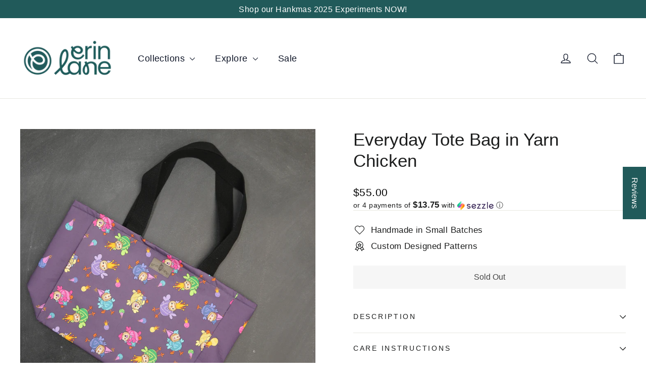

--- FILE ---
content_type: text/javascript
request_url: https://cdn.shopify.com/extensions/019bc16c-8ef8-7d7f-986b-833bd1f57a47/theme-app-extension-v2-2361/assets/appstle-bundles-interceptor.js
body_size: 13045
content:
(() => {
  'use strict';

  /* Per-shop force config */
  const FORCE_FORM_SHOPS = [
    /* 'kosmetikclub.myshopify.com',
    'bio-chem-shop.myshopify.com', /!* upsell cart *!/
    'fields-great.myshopify.com',
    'moxdirect.myshopify.com',
    '8afa29.myshopify.com',
    'spacemilk-smk.myshopify.com',
    'sogo-snacks.myshopify.com',
    'b85100.myshopify.com',
    'ghcpti-6v.myshopify.com' */
  ];
  const FORCE_NETWORK_SHOPS = [
    /* '9xc100-0u.myshopify.com', /!* upsell cart *!/
    '6f3b5a-3.myshopify.com',
    'heekrv-gq.myshopify.com',
    'knhf45-9y.myshopify.com',
    'fxjiib-rq.myshopify.com',
    'sommselectdemo.myshopify.com',
    'thechillpills.myshopify.com',
    'yn8jfx-uu.myshopify.com',
    '0c6328-4.myshopify.com', */
    'witgxa-qv.myshopify.com',
  ];

  const FORM_UPSELL_SHOPS = [/* 'bio-chem-shop.myshopify.com' */]
  const PERMALINK_BUY_NOW_SHOPS = [/* 'ghcpti-6v.myshopify.com' */];

  /* OPUS INTEGRATION: forced Opus shops */
  const OPUS_CART_SHOPS = [
    'olinebundle05.myshopify.com',
    'd1uwqr-vk.myshopify.com',
    'rkuns0-x3.myshopify.com',
    'motivoclub.myshopify.com',
    'sdw62c-fd.myshopify.com',
  ];

  function createInterceptor() {
    /* Core references */
    const originalFetch = window.fetch.bind(window);
    const OriginalXHR = window.XMLHttpRequest;

    let chainedFetch = originalFetch;

    /* Debug logger (enable with ?appstle=debug) */
    const isDebugMode = (() => {
      try {
        return new URLSearchParams(location.search).get('appstle') === 'debug';
      } catch {
        return false;
      }
    })();

    const log = (...args) => {
      if (isDebugMode) console.debug('[Appstle]', ...args);
    };

    /* =========================
     Per-variant context store
     ========================= */
    const contexts = new Map();
    let lastCtxId = null;
    let activeCtxId = null;
    let currentSubmitCtxId = null;

    let lastUserTarget = null;
    const captureLastUserTarget = e => {
      try {
        const path = (typeof e.composedPath === 'function' && e.composedPath()) || [];
        lastUserTarget = path[0] || e.target || document.activeElement || null;
      } catch {
        lastUserTarget = e.target || document.activeElement || null;
      }
    };
    document.addEventListener('pointerdown', captureLastUserTarget, true);
    document.addEventListener('click', captureLastUserTarget, true);

    const getDeepActiveElement = () => {
      let ae = document.activeElement;
      while (ae && ae.shadowRoot && ae.shadowRoot.activeElement) {
        ae = ae.shadowRoot.activeElement;
      }
      return ae || null;
    };

    /* Runtime params (private) */
    let runtimeParams = {};
    const setRuntimeParameters = params => {
      runtimeParams = { ...runtimeParams, ...(params || {}) };
      const key = String(params?.variantId ?? '').trim();
      const widgetUniqueRef = String(params?.widgetUniqueRef ?? '').trim();
      const compositeKey = (key && widgetUniqueRef) ? `${key}::${widgetUniqueRef}` : '';
      const keyBase = key;

      // Clear stale contexts when volume-discount "other products" is active
      if (params?.isVolumeDiscountHasOtherProducts && Array.isArray(params.selectedVariants)) {
        const newVariantIds = new Set(
          params.selectedVariants.map(v => String(v?.id || v?.variantId || v))
        );
        for (const [ctxKey] of contexts.entries()) {
          const ctxBase = String(ctxKey).split('::')[0];
          if (!newVariantIds.has(ctxBase) && ctxBase !== keyBase) {
            contexts.delete(ctxKey);
            if (isDebugMode) log('Cleared stale context for:', ctxKey);
          }
        }
      }

      if (key) {
        const prev = contexts.get(key) || {};
        const next = { ...prev, ...params };

        if ('selectedVariants' in params) {
          const newVariants = params.selectedVariants;
          const hasNewVariants = Array.isArray(newVariants) && newVariants.length > 0;
          if (hasNewVariants) {
            next.selectedVariants = newVariants;
          }
        }

        if (prev.isVolumeDiscountHasOtherProducts || params?.isVolumeDiscountHasOtherProducts) {
          next.isVolumeDiscountHasOtherProducts = Boolean(
            prev.isVolumeDiscountHasOtherProducts || params?.isVolumeDiscountHasOtherProducts
          );
        }

        contexts.set(key, next);
        if (compositeKey) {
          contexts.set(compositeKey, next);
          lastCtxId = compositeKey;
        } else {
          lastCtxId = key;
        }

        // Store context for all selectedVariants (mirror for per-variant lookup)
        if (params?.isVolumeDiscountHasOtherProducts && Array.isArray(params.selectedVariants)) {
          params.selectedVariants.forEach(variant => {
            const vId = String(variant?.id || variant?.variantId || variant);
            if (vId) {
              if (vId !== key) {
                contexts.set(vId, { ...next, variantId: vId });
              }
              if (widgetUniqueRef) {
                const vComposite = `${vId}::${widgetUniqueRef}`;
                if (vComposite !== compositeKey) {
                  contexts.set(vComposite, { ...next, variantId: vId, widgetUniqueRef });
                }
              }
            }
          });
        }
      }
    };
    const getRuntimeParameters = () => ({ ...runtimeParams });

    const getParamsForNode = node => {
      const nearId = readVariantIdFromNode(node);
      const nearWidgetUniqueRef = readWidgetUniqueRefFromNode(node);
      const nearCompositeKey = (nearId && nearWidgetUniqueRef) ? `${nearId}::${nearWidgetUniqueRef}` : null;

      const mergeWithRuntime = (base) => {
        let merged = { ...base };

        if ((!Array.isArray(merged.selectedVariants) || merged.selectedVariants.length === 0) &&
          Array.isArray(runtimeParams.selectedVariants) &&
          runtimeParams.selectedVariants.length > 0) {
          merged.selectedVariants = runtimeParams.selectedVariants;
        }

        if (runtimeParams.isVolumeDiscountHasOtherProducts && !merged.isVolumeDiscountHasOtherProducts) {
          merged.isVolumeDiscountHasOtherProducts = true;
        }

        return merged;
      };

      // If volume-discount-other-products is active and current nearId isn't in that selection, trust runtime
      if (runtimeParams.isVolumeDiscountHasOtherProducts &&
        Array.isArray(runtimeParams.selectedVariants) &&
        runtimeParams.selectedVariants.length > 0) {

        const nearIdInSelection = nearId && runtimeParams.selectedVariants.some(v => {
          const vId = String(v?.id || v?.variantId || v);
          return vId === String(nearId);
        });

        if (nearId && !nearIdInSelection && contexts.has(nearId)) {
          if (isDebugMode) log('Using runtime params - nearId not in current selection');
          return { ...runtimeParams };
        }
      }

      if (nearCompositeKey && contexts.has(nearCompositeKey)) return mergeWithRuntime(contexts.get(nearCompositeKey));
      if (nearId && contexts.has(nearId)) return mergeWithRuntime(contexts.get(nearId));
      if (currentSubmitCtxId && contexts.has(currentSubmitCtxId)) return mergeWithRuntime(contexts.get(currentSubmitCtxId));
      if (activeCtxId && contexts.has(activeCtxId)) return mergeWithRuntime(contexts.get(activeCtxId));
      if (lastCtxId && contexts.has(lastCtxId)) return mergeWithRuntime(contexts.get(lastCtxId));

      return getRuntimeParameters();
    };

    /* =========================
       Shop helpers & execution mode
       ========================= */
    const getCurrentShopId = () => {
      return String(
        window._ABConfig?.shop ||
        window.Shopify?.shop ||
        document.documentElement?.getAttribute('data-shop') ||
        location.hostname ||
        ''
      ).toLowerCase().replace(/^www\./, '');
    };

    const normalizeShopKey = text =>
      String(text || '')
        .toLowerCase()
        .replace(/^https?:\/\//, '')
        .replace(/^www\./, '')
        .trim();

    const isShopForcedInList = (list, shopId) => {
      const normalized = normalizeShopKey(shopId);
      const short = normalized?.split('.')?.[0];
      return list?.some(entry => {
        const e = normalizeShopKey(entry);
        return e && (e.includes('.') ? e === normalized : e === short);
      });
    };

    /* OPUS INTEGRATION: helpers */
    const isOpusShop = shopId => {
      const normalized = normalizeShopKey(shopId);
      return OPUS_CART_SHOPS?.some(entry => normalizeShopKey(entry) === normalized);
    };
    const isOpusActive = () => {
      const shopId = getCurrentShopId();
      return isOpusShop(shopId) && !!window?.['opusActive'];
    };

    let executionMode = 'auto'; // 'auto' | 'form' | 'network'

    const promoteExecutionMode = mode => {
      if (executionMode === 'auto' && (mode === 'form' || mode === 'network')) {
        executionMode = mode;
        log('executionMode →', executionMode);
      }
    };

    const computeExecutionModeFromLists = () => {
      const shopId = getCurrentShopId();
      if (isShopForcedInList(FORCE_FORM_SHOPS, shopId)) return 'form';
      if (isShopForcedInList(FORCE_NETWORK_SHOPS, shopId)) return 'network';
      return 'auto';
    };

    /* Third-party cart refreshers */
    const refreshUpCartDrawer = () => {
      try {
        window?.['upcartOpenCart']?.();
        window?.['upcartRefreshCart']?.();
        log('UpCart refreshed');
      } catch {}
    };
    const refreshOpusCartDrawer = () => {
      if (!window?.['opusActive']) return;
      try {
        window?.['opusOpen']?.();
        log('Opus refreshed');
      } catch {}
    };
    const refreshThirdPartyCartDrawer = () => {
      refreshUpCartDrawer();
      refreshOpusCartDrawer();
    };

    /* Form recursion guards (private) */
    const submittingForms = new WeakMap();
    const resubmittingForms = new WeakSet();

    /* Brief gate to avoid parallel form + network edits */
    const FORM_SUBMIT_WINDOW_MS = 1500;
    let formSubmitWindowUntil = 0;
    const openFormSubmitWindow = (ms = FORM_SUBMIT_WINDOW_MS, nodeForLatch = document.activeElement) => {
      formSubmitWindowUntil = Date.now() + ms;
      currentSubmitCtxId = readVariantIdFromNode(nodeForLatch) || activeCtxId || lastCtxId || null;
    };
    const isFormSubmitWindowOpen = () => Date.now() < formSubmitWindowUntil;

    const sleep = (ms = 0) => new Promise(r => setTimeout(r, ms));

    /* Pre-add throttling */
    const RECENT_PRE_ADD_TTL_MS = 2500;
    let preAddLockUntil = 0;
    let preAddPromise = null; // Mutex: holds the in-flight promise

    const markPreAddJustHappened = () => {
      preAddLockUntil = Date.now() + RECENT_PRE_ADD_TTL_MS;
    };
    const preAddJustHappened = () => Date.now() < preAddLockUntil;

    /* Utilities */
    const isCartAddEndpoint = url => /\/cart\/add(\.js)?(\?|$)/.test(url || '');
    const isCartPermalinkEndpoint = url => /\/cart\/\d+(?::\d+)?(?:\?|$)/.test(url || '');
    const isOtherAppRequest = url => /[?&]appstle=true\b/i.test(String(url || ''));
    const safeParseJson = text => {
      try {
        return JSON.parse(text);
      } catch {
        return null;
      }
    };
    const getHeaderValue = (headers, name) => {
      if (!headers) return '';
      if (typeof headers.get === 'function') return headers.get(name) || headers.get(name?.toLowerCase()) || '';
      const key = Object.keys(headers)?.find(h => h?.toLowerCase() === name?.toLowerCase());
      return key ? headers[key] : '';
    };

    const rewriteFormCartPermalinkAction = (formElement, primaryItem) => {
      try {
        const actionRaw = formElement.getAttribute('action') || '';
        if (!isCartPermalinkEndpoint(actionRaw)) return;
        const url = new URL(actionRaw, window.location.href);
        const vid = String(primaryItem?.variantId || '').trim();
        const qty = String(Number(primaryItem?.quantity || 1) || 1);
        if (!vid) return;
        url.pathname = `/cart/${vid}:${qty}`;
        formElement.setAttribute('action', url.pathname + (url.search || ''));
      } catch {}
    };

    /* =========================
     Nearest widget resolution
     ========================= */
    const WIDGET_WRAPPER_SEL = '[appstle-volume-discount-unique-reference="VOLUME_DISCOUNT"]';
    const VARIANT_MARKER_SEL = '[data-selected-variant-id]';
    const WIDGET_UNIQUE_REF_ATTR = 'data-appstle-bundles-widget-unique-ref';

    function findNearestByDomDistance(startEl, selector) {
      if (!startEl || !(startEl instanceof Element)) return null;

      const ancestor = startEl.closest(selector);
      if (ancestor) return ancestor;

      const visited = new Set();
      const q = [startEl];
      visited.add(startEl);

      const add = el => {
        if (el && el.nodeType === 1 && !visited.has(el)) {
          visited.add(el);
          q.push(el);
        }
      };

      while (q.length) {
        const node = q.shift();

        if (node !== startEl && node.matches && node.matches(selector)) return node;

        const parent = node.parentElement;
        if (parent) {
          add(parent);
          for (const sib of parent.children) if (sib !== node) add(sib);
        }
        for (const child of node.children) add(child);
      }
      return null;
    }

    function resolveWidgetRoot(node) {
      const asEl = x => (x && x.nodeType === 1 ? x : x?.parentElement || null);
      const start = asEl(node);
      if (!start) return null;

      const direct = start.closest(VARIANT_MARKER_SEL);
      if (direct) return direct;

      const nearest = findNearestByDomDistance(start, `${VARIANT_MARKER_SEL}, ${WIDGET_WRAPPER_SEL}`);
      if (!nearest) return null;

      if (nearest.matches(VARIANT_MARKER_SEL)) return nearest;

      const inside = nearest.querySelector(VARIANT_MARKER_SEL);
      return inside || null;
    }

    function resolveWidgetWrapper(node) {
      const asEl = x => (x && x.nodeType === 1 ? x : x?.parentElement || null);
      const start = asEl(node);
      if (!start) return null;

      const direct = start.closest(WIDGET_WRAPPER_SEL);
      if (direct) return direct;

      const nearest = findNearestByDomDistance(start, WIDGET_WRAPPER_SEL);
      return nearest || null;
    }

    function readWidgetUniqueRefFromNode(node) {
      try {
        const root = resolveWidgetRoot(node);
        const fromRoot = root?.getAttribute?.(WIDGET_UNIQUE_REF_ATTR);
        if (fromRoot) return String(fromRoot);

        const wrapper = resolveWidgetWrapper(node);
        const fromWrapper = wrapper?.getAttribute?.(WIDGET_UNIQUE_REF_ATTR);
        if (fromWrapper) return String(fromWrapper);
      } catch {}
      return null;
    }

    function readVariantIdFromNode(node) {
      try {
        const root = resolveWidgetRoot(node);
        const id = root?.getAttribute?.('data-selected-variant-id');
        if (id && !Number.isNaN(Number(id))) return String(id);
      } catch {}
      return null;
    }

    const markActiveFromEvent = e => {
      const id = readVariantIdFromNode((typeof e.composedPath === 'function' && e.composedPath()[0]) || e.target || null);
      if (id) activeCtxId = id;
    };
    document.addEventListener('pointerdown', markActiveFromEvent, true);
    document.addEventListener('click', markActiveFromEvent, true);

    /* Multiple-variant selection */
    const groupVariantIdsPreservingOrder = (variantIds = []) => {
      if (Array.isArray(variantIds) && variantIds.length && typeof variantIds?.[0] === 'object') {
        return variantIds.map(it => ({ variantId: String(it?.id || it?.variantId), quantity: Number(it?.quantity) || 1, selling_plan: it?.selling_plan != null ? String(it.selling_plan) : null }));
      }
      const map = new Map();
      variantIds?.forEach(id => {
        const key = String(id);
        map.set(key, (map.get(key) || 0) + 1);
      });
      return Array.from(map, ([variantId, quantity]) => ({ variantId, quantity }));
    };

    const determinePrimaryAndBulk = (variantIds = [], fallbackVariantId, fallbackQuantity = 1) => {
      if (!Array.isArray(variantIds) || !variantIds.length) {
        return {
          primaryItem: { variantId: String(fallbackVariantId), quantity: Number(fallbackQuantity) || 1 },
          bulkItems: [],
        };
      }
      if (typeof variantIds?.[0] === 'object') {
        const arr = variantIds.map(it => ({ variantId: String(it?.id || it?.variantId), quantity: Number(it?.quantity) || 1, selling_plan: it?.selling_plan != null ? String(it.selling_plan) : null }));
        return { primaryItem: arr[arr.length - 1], bulkItems: arr.slice(0, -1) };
      }
      const grouped = groupVariantIdsPreservingOrder(variantIds.map(String));
      return { primaryItem: grouped[grouped.length - 1], bulkItems: grouped.slice(0, -1) };
    };

    /* Cart add helpers */
    async function preAddBulkItemsToCart(bulkItems = [], sellingPlanId, customProperties, isVolumeDiscountHasOtherProducts) {
      if (!bulkItems?.length) return { ok: true };

      // If already in progress, wait for an existing call and return
      if (preAddPromise) {
        log('preAddBulkItemsToCart: waiting for existing call to complete');
        try {
          await preAddPromise;
        } catch {}
        return { ok: true, skipped: true };
      }

      // If recently completed, skip
      if (preAddJustHappened()) {
        log('preAddBulkItemsToCart: skipped - recently completed');
        return { ok: true, skipped: true };
      }

      // Create the actual add function
      const doAdd = async () => {
        try {
          const payload = {
            items: bulkItems.map(({ variantId, quantity, selling_plan }) => ({
              id: String(variantId),
              quantity: Number(quantity) || 1,
              ...((selling_plan != null ? { selling_plan: String(selling_plan) } : (!isVolumeDiscountHasOtherProducts && sellingPlanId != null ? { selling_plan: String(sellingPlanId) } : {}))),
              ...(customProperties ? { properties: { ...customProperties } } : {}),
            })),
          };

          log('preAddBulkItemsToCart: adding', bulkItems.length, 'items');

          const response = await chainedFetch('/cart/add.js?appstle_bundles=true', {
            method: 'POST',
            headers: { 'Content-Type': 'application/json', Accept: 'application/json' },
            body: JSON.stringify(payload),
          });
          const body = await response.json().catch(() => null);

          if (!response.ok) {
            log('preAddBulkItemsToCart: failed', response.status);
            return { ok: false, status: response.status, body };
          }

          log('preAddBulkItemsToCart: success');
          // Mark AFTER successful completion
          markPreAddJustHappened();
          return { ok: true, body };
        } catch (error) {
          log('preAddBulkItemsToCart: error', error);
          return { ok: false, error };
        }
      };

      // Set mutex and execute
      preAddPromise = doAdd();
      try {
        return await preAddPromise;
      } finally {
        preAddPromise = null;
      }
    }

    /* Form helpers */
    const isProductForm = formElement => {
      try {
        if (
          formElement.id === 'cart-drawer-form' ||
          formElement.querySelector('[name="checkout"], button[name="checkout"], input[name="checkout"]') ||
          formElement.querySelector('button[type="submit"][value="checkout"]') ||
          formElement.querySelector('[name^="updates"]') ||
          formElement.classList.contains('cart') ||
          formElement.classList.contains('cart-drawer') ||
          formElement.classList.contains('cd-checkout-form')
        ) {
          return false;
        }
        const actionRaw = formElement.getAttribute('action') || '';
        if (isOtherAppRequest(actionRaw)) return false;
        if (actionRaw.includes('/checkout')) return false;
        const action = actionRaw.toLowerCase();
        let isSameOrigin = false;
        try {
          const actionUrl = new URL(actionRaw, window.location.href);
          isSameOrigin = actionUrl.origin === window.location.origin;
        } catch (e) {
        }
        const isAddToCartForm = action.includes('/cart/add');
        const idInput = formElement.querySelector('input[name="id"]');
        const hasValidVariantId = !!(idInput && idInput.value.trim() !== '');
        const isShopifyProductForm = formElement.dataset?.shopify === 'product-form';
        const hasProductFormDataAttr = formElement.dataset?.productForm !== undefined;
        return (
          isSameOrigin && (
            isAddToCartForm ||
            (hasValidVariantId && !action.endsWith('/cart')) ||
            isShopifyProductForm ||
            hasProductFormDataAttr
          )
        );
      } catch {
        return false;
      }
    };

    const ensureHiddenInput = (formElement, name) => {
      const safe = CSS?.escape ? CSS.escape(name) : name;
      let input = formElement.querySelector(`[name="${safe}"]`);
      if (!input) {
        input = Object.assign(document.createElement('input'), { type: 'hidden', name });
        formElement.appendChild(input);
      }
      return input;
    };

    function updateFormWithPrimaryItem(
      formElement,
      primaryItem,
      sellingPlanId,
      customProperties,
      isDedicatedWidgetSellingPlan,
      isDedicatedSubscriptionOptionChecked
    ) {
      const formVariantId = formElement?.querySelector('input[name="id"], select[name="id"]')?.value;

      const hasCurrentShopUpsell = FORM_UPSELL_SHOPS.some(shop => shop === window?._ABConfig?.shop || shop === getCurrentShopId());
      const isVariantMatched = hasCurrentShopUpsell ? String(formVariantId) === String(primaryItem?.variantId) : true;

      if (isVariantMatched) {
        if (primaryItem?.variantId) {
          ensureHiddenInput(formElement, 'id').value = String(primaryItem?.variantId);
        }
        if (primaryItem?.quantity) {
          (
            formElement?.querySelector('input[name="quantity"], input[type="number"][name], .quantity input[name="quantity"]') ||
            ensureHiddenInput(formElement, 'quantity')
          ).value = String(Number(primaryItem?.quantity) || 1);
        }
        if (isDedicatedWidgetSellingPlan && isDedicatedSubscriptionOptionChecked) {
          ensureHiddenInput(formElement, 'selling_plan').value = String(sellingPlanId);
        } else if (isDedicatedWidgetSellingPlan && !isDedicatedSubscriptionOptionChecked) {
          ensureHiddenInput(formElement, 'selling_plan').value = '';
        }
        Object.entries(customProperties || {}).forEach(
          ([key, value]) => (ensureHiddenInput(formElement, `properties[${key}]`).value = String(value))
        );
      }
    }

    /* =========================
       Body transformers (MODIFY ONLY)
       ========================= */

    // helpers for array-style keys
    const isArrayItemKeyId = key => /^items\[(\d+)\]\[id\]$/.exec(String(key || ''));
    const arrayQtyKey = idx => `items[${idx}][quantity]`;
    const arrayIdKey = idx => `items[${idx}][id]`;
    const arraySellingPlan = idx => `items[${idx}][selling_plan]`;
    const arrayPropKey = (idx, k) => `items[${idx}][properties][${k}]`;

    // JSON: if items[] contains our variant, mutate that item (qty + selling_plan + props); else fallback to single id/quantity.
    const applyPrimaryToJsonBody = (bodyString, primaryItem, sellingPlanId, customProperties) => {
      const data = safeParseJson(bodyString);
      if (!data || typeof data !== 'object') return bodyString;

      const variantId = String(primaryItem?.variantId);
      const qty = Number(primaryItem?.quantity) || 1;

      if (Array.isArray(data?.items) && data?.items?.length) {
        let touched = false;
        const mutated = data.items.map(it => {
          if (String(it?.id) === variantId) {
            touched = true;
            const next = { ...it, quantity: qty };
            if (sellingPlanId != null) next.selling_plan = String(sellingPlanId);
            if (customProperties && typeof customProperties === 'object') {
              next.properties = { ...(it?.properties || {}), ...customProperties };
            }
            return next;
          }
          return it;
        });

        if (touched) {
          return JSON.stringify({ ...data, items: mutated });
        }
      }

      const out = { ...data, id: variantId, quantity: qty };
      if (sellingPlanId != null) out.selling_plan = String(sellingPlanId);
      if (customProperties && typeof customProperties === 'object') {
        out.properties = { ...(data.properties || {}), ...customProperties };
      }
      return JSON.stringify(out);
    };

    // URL-encoded string: adjust items[n] where id matches; else fallback to single id/quantity.
    const applyPrimaryToUrlEncodedBody = (bodyString, primaryItem, sellingPlanId, customProperties) => {
      const params = new URLSearchParams(String(bodyString || ''));
      const variantId = String(primaryItem?.variantId);
      const qty = String(Number(primaryItem?.quantity) || 1);

      let touched = false;
      for (const key of params.keys()) {
        const m = isArrayItemKeyId(key);
        if (m) {
          const idx = Number(m[1]);
          if (params.get(arrayIdKey(idx)) === variantId) {
            params.set(arrayQtyKey(idx), qty);
            if (sellingPlanId != null) {
              params.set(arraySellingPlan(idx), String(sellingPlanId));
              params.set('selling_plan', String(sellingPlanId));
            }
            if (customProperties && typeof customProperties === 'object') {
              for (const [k, v] of Object.entries(customProperties)) {
                params.set(arrayPropKey(idx, k), String(v));
                params.set(`properties[${k}]`, String(v));
              }
            }
            touched = true;
          }
        }
      }

      if (!touched) {
        params.set('id', variantId);
        params.set('quantity', qty);
        if (sellingPlanId != null) params.set('selling_plan', String(sellingPlanId));
        if (customProperties && typeof customProperties === 'object') {
          for (const [k, v] of Object.entries(customProperties)) {
            params.set(`properties[${k}]`, String(v));
          }
        }
      }
      return params.toString();
    };

    // URLSearchParams
    const applyPrimaryToURLSearchParamsBody = (paramsLike, primaryItem, sellingPlanId, customProperties) => {
      const params =
        paramsLike instanceof URLSearchParams ? new URLSearchParams(paramsLike) : new URLSearchParams(String(paramsLike || ''));

      const variantId = String(primaryItem?.variantId);
      const qty = String(Number(primaryItem?.quantity) || 1);

      let touched = false;
      for (const key of params.keys()) {
        const m = isArrayItemKeyId(key);
        if (m) {
          const idx = Number(m[1]);
          if (params.get(arrayIdKey(idx)) === variantId) {
            params.set(arrayQtyKey(idx), qty);
            if (sellingPlanId != null) {
              params.set(arraySellingPlan(idx), String(sellingPlanId));
              params.set('selling_plan', String(sellingPlanId));
            }
            if (customProperties && typeof customProperties === 'object') {
              for (const [k, v] of Object.entries(customProperties)) {
                params.set(arrayPropKey(idx, k), String(v));
                params.set(`properties[${k}]`, String(v));
              }
            }
            touched = true;
          }
        }
      }
      if (!touched) {
        params.set('id', variantId);
        params.set('quantity', qty);
        if (sellingPlanId != null) params.set('selling_plan', String(sellingPlanId));
        if (customProperties && typeof customProperties === 'object') {
          for (const [k, v] of Object.entries(customProperties)) {
            params.set(`properties[${k}]`, String(v));
          }
        }
      }
      return params;
    };

    // FormData: modify matching items[n]; if none found, set single id/quantity. Never remove keys.
    const applyPrimaryToFormDataBody = (formData, primaryItem, sellingPlanId, customProperties) => {
      const variantId = String(primaryItem?.variantId);
      const qty = String(Number(primaryItem?.quantity) || 1);

      const copy = new FormData();
      if (formData) for (const [k, v] of formData.entries()) copy.append(k, v);

      let indices = [];
      for (const [key, value] of copy.entries()) {
        const m = isArrayItemKeyId(key);
        if (m && String(value) === variantId) indices.push(Number(m[1]));
      }

      if (indices.length) {
        indices.forEach(idx => {
          copy.set(arrayQtyKey(idx), qty);
          if (sellingPlanId != null) {
            copy.set(arraySellingPlan(idx), String(sellingPlanId));
            copy.set('selling_plan', String(sellingPlanId));
          }
          if (customProperties && typeof customProperties === 'object') {
            for (const [k, v] of Object.entries(customProperties)) {
              copy.set(arrayPropKey(idx, k), String(v));
              copy.set(`properties[${k}]`, String(v));
            }
          }
        });
        if (isDebugMode) log(`Adjusted items[${indices.join(', ')}] qty → ${qty}`);
        return copy;
      }

      copy.set('id', variantId);
      copy.set('quantity', qty);
      if (sellingPlanId != null) copy.set('selling_plan', String(sellingPlanId));
      if (customProperties && typeof customProperties === 'object') {
        for (const [k, v] of Object.entries(customProperties)) copy.set(`properties[${k}]`, String(v));
      }
      if (isDebugMode) log('No items[] match; set single id/quantity');
      return copy;
    };

    /* ===== NEW: eligibility + UpCart integration ===== */
    const isUpcartUrl = url => /[?&]upcart=1\b/i.test(String(url || ''));

    function extractVariantIdsFromBody(body, contentType) {
      const ids = new Set();
      try {
        if (body instanceof FormData) {
          for (const [k, v] of body.entries()) {
            const m = /^items\[(\d+)\]\[id\]$/.exec(k);
            if (m) ids.add(String(v));
          }
          const single = body.get('id');
          if (single) ids.add(String(single));
          return ids;
        }
        if (typeof URLSearchParams !== 'undefined' && body instanceof URLSearchParams) {
          for (const [k, v] of body.entries()) {
            const m = /^items\[(\d+)\]\[id\]$/.exec(k);
            if (m) ids.add(String(v));
          }
          const single = body.get('id');
          if (single) ids.add(String(single));
          return ids;
        }
        const str = typeof body === 'string' ? body : '';
        if (/application\/json/i.test(contentType)) {
          const data = JSON.parse(str);
          if (Array.isArray(data?.items)) data.items.forEach(it => it?.id != null && ids.add(String(it.id)));
          if (data?.id != null) ids.add(String(data.id));
          return ids;
        }
        if (typeof str === 'string' && (/application\/x-www-form-urlencoded/i.test(contentType) || /=/.test(str))) {
          const params = new URLSearchParams(str);
          for (const [k, v] of params.entries()) {
            const m = /^items\[(\d+)\]\[id\]$/.exec(k);
            if (m) ids.add(String(v));
          }
          const single = params.get('id');
          if (single) ids.add(String(single));
          return ids;
        }
      } catch {}
      return ids;
    }

    /* ---- FIX: broaden mutation allowance for volume-discount-other-products ---- */
    function shouldMutateForBody(body, contentType, ctxVariantId, selectedVariants = [], runtime = null) {
      const present = extractVariantIdsFromBody(body, contentType);

      // No explicit ids in the body → safe to assist
      if (present.size === 0) return true;

      // If "other products" bundle flow is active, always allow mutation based on runtime selection
      if (runtime?.isVolumeDiscountHasOtherProducts) {
        const rpList = Array.isArray(runtime.selectedVariants) ? runtime.selectedVariants : [];
        if (rpList.length > 0) {
          for (const it of rpList) {
            const vid = typeof it === 'object' ? (it?.id || it?.variantId) : it;
            if (present.has(String(vid))) return true; // body references at least one of ours
          }
          return true; // even if body doesn't reference, align body with runtime selection
        }
      }

      // Standard checks
      if ((ctxVariantId == null || String(ctxVariantId).trim() === '') && present.size === 1) return true;
      if (present.has(String(ctxVariantId))) return true;

      if (Array.isArray(selectedVariants) && selectedVariants.length) {
        for (const it of selectedVariants) {
          const vid = typeof it === 'object' ? (it?.id || it?.variantId) : it;
          if (present.has(String(vid))) return true;
        }
      }
      return false;
    }

    function isEligibleAppstleOrigin(node) {
      try {
        return !!resolveWidgetRoot(node);
      } catch {
        return false;
      }
    }

    function clearHotContextSoon() {
      setTimeout(() => {
        lastCtxId = null;
        activeCtxId = null;
        currentSubmitCtxId = null;
        if (isDebugMode) log('Hot context cleared');
      }, 300);
    }

    /* ===== location patch: NO-OP (permalink Buy Now handled via click) ===== */
    let locationPatched = false;
    const patchLocationNavigationIfNeeded = () => {
      if (locationPatched) return;
      locationPatched = true;
      // intentionally left as no-op; Buy Now permalink is handled in handlePermalinkBuyNowClick
    };

    /* ===== Buy Now permalink click handler for ghcpti-6v.myshopify.com ===== */
    const handlePermalinkBuyNowClick = event => {
      try {
        if (event.defaultPrevented) return;
        if (event.button !== 0) return;
        if (event.metaKey || event.ctrlKey || event.shiftKey || event.altKey) return;

        const path = typeof event.composedPath === 'function' ? event.composedPath() : null;
        const rawTarget = path && path.length ? path[0] : event.target;
        const target = rawTarget && rawTarget.nodeType === 1 ? rawTarget : rawTarget?.parentElement;
        if (!target) return;

        const shopId = getCurrentShopId();
        const chain = path || (target ? [target] : []);

        const buyNowButton = chain.find(el =>
          el &&
          el.nodeType === 1 &&
          el.matches &&
          el.matches('.ecom-product-single__buy_it_now_btn--checkout')
        );

        if (!buyNowButton) return;

        const nodeForContext =
          (typeof event.composedPath === 'function' && event.composedPath()[0]) ||
          event.target ||
          null;

        const ctxParams = getParamsForNode(nodeForContext) || {};
        const runtime = getRuntimeParameters();

        const {
          variantId,
          quantity = 1,
          selectedVariants = [],
          hasMultipleVariants = false,
          sellingPlanId = null,
          customProps = {},
          isVolumeDiscountHasOtherProducts = false,
        } = ctxParams;

        const effectiveSelectedVariants =
          (runtime?.isVolumeDiscountHasOtherProducts &&
            Array.isArray(runtime.selectedVariants) &&
            runtime.selectedVariants.length > 0)
            ? runtime.selectedVariants
            : selectedVariants;

        const buttonVariantId = buyNowButton.getAttribute('data-variant-id') || null;
        const baseVariantId = variantId || buttonVariantId;
        const baseQuantity = quantity || 1;

        const usingMultipleVariants =
          (hasMultipleVariants || isVolumeDiscountHasOtherProducts) &&
          Array.isArray(effectiveSelectedVariants) &&
          effectiveSelectedVariants.length > 0;

        if (!baseVariantId && !usingMultipleVariants) return;

        event.preventDefault();
        event.stopImmediatePropagation();

        (async () => {
          let itemsToAdd = [];

          if (usingMultipleVariants) {
            const { primaryItem, bulkItems } = determinePrimaryAndBulk(
              effectiveSelectedVariants,
              baseVariantId,
              baseQuantity
            );
            if (Array.isArray(bulkItems) && bulkItems.length) {
              itemsToAdd = itemsToAdd.concat(bulkItems);
            }
            if (primaryItem && primaryItem.variantId) {
              itemsToAdd.push(primaryItem);
            }
          } else if (baseVariantId) {
            itemsToAdd.push({
              variantId: String(baseVariantId),
              quantity: Number(baseQuantity) || 1,
            });
          }

          if (!itemsToAdd.length) {
            window.location.href = '/checkout';
            return;
          }

          await preAddBulkItemsToCart(
            itemsToAdd,
            sellingPlanId,
            customProps,
            isVolumeDiscountHasOtherProducts
          );
          await sleep(200);

          window.location.href = '/checkout';
        })();
      } catch {}
    };

    /* OPUS INTEGRATION: ATC click handler */
    const isProductATCButton = el => {
      if (!el || el?.nodeType !== 1) return false;
      return el?.matches('button[type="submit"][name="add"], .product-form__submit, .ecom-product-single__add_to_cart_btn, .ecom-product-single__add_to_cart_btn--cart');
    };

    const handleOpusAtcClick = event => {
      try {
        if (!isOpusActive()) return;
        if (event?.defaultPrevented) return;
        if (event?.button !== 0) return;
        if (event?.metaKey || event?.ctrlKey || event?.shiftKey || event?.altKey) return;

        const path = typeof event?.composedPath === 'function' ? event?.composedPath() : null;
        const chain = path || [event?.target];
        const btn = chain?.find(node => isProductATCButton(node));
        if (!btn) return;

        const nodeForContext =
          (typeof event.composedPath === 'function' && event.composedPath()[0]) ||
          event?.target ||
          null;

        const ctxParams = getParamsForNode(nodeForContext) || {};
        const runtime = getRuntimeParameters();

        const {
          variantId,
          quantity = 1,
          selectedVariants = [],
          hasMultipleVariants = false,
          sellingPlanId = null,
          customProps = {},
          isVolumeDiscountHasOtherProducts = false,
        } = ctxParams;

        const effectiveSelectedVariants =
          (runtime?.isVolumeDiscountHasOtherProducts &&
            Array.isArray(runtime?.selectedVariants) &&
            runtime?.selectedVariants.length > 0)
            ? runtime?.selectedVariants
            : selectedVariants;

        const usingMultiple =
          (hasMultipleVariants || isVolumeDiscountHasOtherProducts) &&
          Array.isArray(effectiveSelectedVariants) &&
          effectiveSelectedVariants.length > 0;

        let itemsToAdd = [];

        if (usingMultiple) {
          const { primaryItem, bulkItems } = determinePrimaryAndBulk(
            effectiveSelectedVariants,
            variantId,
            quantity
          );
          if (Array.isArray(bulkItems) && bulkItems.length) {
            itemsToAdd = itemsToAdd.concat(bulkItems);
          }
          if (primaryItem && primaryItem.variantId) {
            itemsToAdd.push(primaryItem);
          }
        } else if (variantId) {
          itemsToAdd.push({
            variantId: String(variantId),
            quantity: Number(quantity) || 1,
          });
        }

        if (!itemsToAdd.length) return;

        event.preventDefault();
        event.stopImmediatePropagation();
        event.stopPropagation();

        (async () => {
          await preAddBulkItemsToCart(
            itemsToAdd,
            sellingPlanId,
            customProps,
            isVolumeDiscountHasOtherProducts
          );
          await sleep(200);

          if (window?.['opusOpen']) {
            window?.['opusOpen']?.();
          }
          window.OpusNoATC = true;
          clearHotContextSoon();
        })();
      } catch (e) {
        log('Opus ATC click error', e);
      }
    };

    /* cartCreate / Buy Now (separate) */
    function interceptCartCreateBuyNow(resource, config, params) {
      try {
        const url = typeof resource === 'string' ? resource : resource?.url || '';
        if (!url.includes('/graphql.json') || !config?.body?.includes('cartCreate')) return null;
        log('cartCreate');
        const body = JSON.parse(config.body);
        const {
          variantId,
          quantity = 1,
          selectedVariants = [],
          hasMultipleVariants = false,
          sellingPlanId = null,
          customProps = {},
          isVolumeDiscountHasOtherProducts = false,
        } = params || {};
        const sellingPlanGid = sellingPlanId ? `gid://shopify/SellingPlan/${sellingPlanId}` : null;

        if ((hasMultipleVariants || isVolumeDiscountHasOtherProducts) && selectedVariants.length) {
          body.variables ??= {};
          body.variables.input ??= {};
          const linesSrc = groupVariantIdsPreservingOrder(selectedVariants);
          body.variables.input.lines = linesSrc.map(({ variantId, quantity, selling_plan }) => ({
            merchandiseId: `gid://shopify/ProductVariant/${variantId}`,
            quantity: Number(quantity) || 1,
            ...((selling_plan ? `gid://shopify/SellingPlan/${selling_plan}` : (isVolumeDiscountHasOtherProducts ? null : sellingPlanGid)) ? { sellingPlanId: (selling_plan ? `gid://shopify/SellingPlan/${selling_plan}` : sellingPlanGid) } : {}),
            ...(customProps
              ? {
                attributes: Object.entries(customProps)?.map(([k, v]) => ({
                  key: k,
                  value: String(v),
                })),
              }
              : {}),
          }));
        } else if (variantId) {
          (body.variables?.input?.lines || []).forEach(line => {
            const id = Number(String(line?.merchandiseId)?.split('/')?.pop());
            if (id === Number(variantId)) {
              line.quantity = Number(quantity) || 1;
              if (sellingPlanGid) line.sellingPlanId = sellingPlanGid;
              if (customProps)
                line.attributes = [
                  ...(line.attributes || []),
                  ...Object.entries(customProps).map(([k, v]) => ({
                    key: k,
                    value: String(v),
                  })),
                ];
            }
          });
        }
        return { resource, config: { ...config, body: JSON.stringify(body) } };
      } catch {
        return null;
      }
    }

    /* One-time patch flags (private, not on window) */
    let formPatched = false;
    let fetchPatched = false;
    let xhrPatched = false;
    let nativeSubmitPatched = false;

    function resolveSubmitter(form) {
      try {
        const t = lastUserTarget || getDeepActiveElement() || document.activeElement;
        if (t && t?.nodeType === 1 && form.contains(t)) {
          const el = t.closest?.('button[type="submit"], input[type="submit"], button[name="add"], input[name="add"]');
          if (el && form.contains(el)) return el;
        }
        return form.querySelector('button[type="submit"], input[type="submit"]') || null;
      } catch {
        return null;
      }
    }

    /* ===== helper: trigger submit through theme handlers to avoid redirect ===== */
    function triggerSubmitWithHandlers(form) {
      // Ensure theme handlers run (and our listener is skipped on re-entry)
      resubmittingForms.add(form);
      try {
        if (typeof form.requestSubmit === 'function') {
          const submitter = resolveSubmitter(form);
          if (submitter) form.requestSubmit(submitter);
          else form.requestSubmit();
        } else {
          form.dispatchEvent(new Event('submit', { bubbles: true, cancelable: true }));
        }
      } finally {
        setTimeout(() => resubmittingForms.delete(form), 0);
      }
    }

    /* ===== native-submit + shadow DOM coverage ===== */
    const safeInjectIntoForm = form => {
      try {
        if (!(form instanceof HTMLFormElement) || !isProductForm(form)) return;
        if (resubmittingForms.has(form)) {
          if (isDebugMode) log('skip safeInjectIntoForm: form is resubmitting');
          return;
        }
        openFormSubmitWindow(FORM_SUBMIT_WINDOW_MS, form);
        const {
          variantId,
          quantity = 1,
          sellingPlanId = null,
          selectedVariants = [],
          customProps = {},
          hasMultipleVariants = false,
          isDedicatedWidgetSellingPlan = false,
          isDedicatedSubscriptionOptionChecked = false,
          isVolumeDiscountHasOtherProducts = false,
        } = getParamsForNode(form);
        const { primaryItem } = determinePrimaryAndBulk((hasMultipleVariants || isVolumeDiscountHasOtherProducts) ? selectedVariants : [], variantId, quantity);
        const effectivePrimary = primaryItem || { variantId: String(variantId), quantity: Number(quantity) || 1 };
        updateFormWithPrimaryItem(
          form,
          effectivePrimary,
          sellingPlanId,
          customProps,
          isDedicatedWidgetSellingPlan,
          isDedicatedSubscriptionOptionChecked
        );
        rewriteFormCartPermalinkAction(form, effectivePrimary);
      } catch {}
    };

    const seedShadowRoot = root => {
      try {
        root.addEventListener(
          'submit',
          e => {
            const t = e.target;
            if (t && t instanceof HTMLFormElement) safeInjectIntoForm(t);
          },
          true
        );
        root.addEventListener('pointerdown', captureLastUserTarget, true);
        root.addEventListener('click', captureLastUserTarget, true);
        root.addEventListener('click', handlePermalinkBuyNowClick, true);
        root.addEventListener('click', handleOpusAtcClick, true); // OPUS INTEGRATION
      } catch {}
    };

    const patchNativeSubmitIfNeeded = () => {
      if (nativeSubmitPatched) return;
      nativeSubmitPatched = true;

      const _submit = HTMLFormElement.prototype.submit;
      const _requestSubmit = HTMLFormElement.prototype.requestSubmit;

      // IMPORTANT: never call native submit in form mode;
      // always trigger via events so theme AJAX/cart drawer runs.
      const runBulkThenSubmit = (form) => {
        try {
          if (!(form instanceof HTMLFormElement) || !isProductForm(form)) {
            return _submit.apply(form);
          }

          // Forced network mode: do not interfere with forms at all
          if (executionMode === 'network') {
            return _submit.apply(form);
          }

          if (resubmittingForms.has(form)) return;
          if (submittingForms.get(form)) return;

          openFormSubmitWindow(FORM_SUBMIT_WINDOW_MS, form);

          const {
            variantId,
            quantity = 1,
            sellingPlanId = null,
            selectedVariants = [],
            customProps = {},
            hasMultipleVariants = false,
            isDedicatedWidgetSellingPlan = false,
            isDedicatedSubscriptionOptionChecked = false,
            isVolumeDiscountHasOtherProducts = false,
          } = getParamsForNode(form) || {};

          const needsBulk =
            (hasMultipleVariants || isVolumeDiscountHasOtherProducts) &&
            Array.isArray(selectedVariants) && selectedVariants.length > 0;

          // Fallback to avoid hard redirect when theme posts natively
          try { ensureHiddenInput(form, 'return_to').value = 'back'; } catch {}

          if (!needsBulk) {
            // Single-variant: inject then trigger submit **with handlers**
            safeInjectIntoForm(form);
            return triggerSubmitWithHandlers(form);
          }

          // Bulk path
          submittingForms.set(form, true);
          (async () => {
            try {
              const { primaryItem, bulkItems } = determinePrimaryAndBulk(selectedVariants, variantId, quantity);

              if (bulkItems.length) {
                await preAddBulkItemsToCart(bulkItems, sellingPlanId, customProps, isVolumeDiscountHasOtherProducts);
                await sleep(200);
              }

              const effectivePrimary = primaryItem || { variantId: String(variantId), quantity: Number(quantity) || 1 };
              updateFormWithPrimaryItem(
                form,
                effectivePrimary,
                sellingPlanId,
                customProps,
                isDedicatedWidgetSellingPlan,
                isDedicatedSubscriptionOptionChecked
              );
              rewriteFormCartPermalinkAction(form, effectivePrimary);

              // Trigger submit so theme AJAX opens drawer; do not call _submit here
              triggerSubmitWithHandlers(form);
            } finally {
              submittingForms.delete(form);
            }
          })();
        } catch {
          // On any unexpected error, fall back to theme behavior
          return triggerSubmitWithHandlers(form);
        }
      };

      HTMLFormElement.prototype.submit = function () {
        if (executionMode !== 'network') safeInjectIntoForm(this);
        return runBulkThenSubmit(this);
      };

      if (typeof _requestSubmit === 'function') {
        HTMLFormElement.prototype.requestSubmit = function () {
          if (executionMode !== 'network') safeInjectIntoForm(this);
          if (resubmittingForms.has(this)) {
            return _requestSubmit.apply(this, arguments);
          }

          // Normal case: go through our bulk logic
          return runBulkThenSubmit(this);
        };
      }


      // Shadow DOM wiring stays the same
      const _attachShadow = Element.prototype.attachShadow;
      Element.prototype.attachShadow = function (init) {
        const sr = _attachShadow.call(this, init);
        try { seedShadowRoot(sr); } catch {}
        return sr;
      };
      try {
        document.querySelectorAll('*').forEach(el => {
          if (el.shadowRoot) seedShadowRoot(el.shadowRoot);
        });
      } catch {}
    };

    /* ===== FORM Interceptor ===== */
    function setupFormInterceptor() {
      if (formPatched) return;
      formPatched = true;

      patchNativeSubmitIfNeeded();

      document.addEventListener(
        'submit',
        async event => {
          const formElement = event.target;

          if (!(formElement instanceof HTMLFormElement) || !isProductForm(formElement) || resubmittingForms.has(formElement)) return;
          if (submittingForms.get(formElement)) {
            event.preventDefault();
            return;
          }

          // Forced network mode: let network interceptors handle it (no bulk form logic)
          if (executionMode === 'network') {
            if (isDebugMode) log('submit: skip Appstle form logic (forced network mode)');
            return;
          }

          if (executionMode === 'auto') promoteExecutionMode('form');

          log('form submit detected');
          openFormSubmitWindow(FORM_SUBMIT_WINDOW_MS, formElement);

          const {
            variantId,
            quantity = 1,
            sellingPlanId = null,
            selectedVariants = [],
            customProps = {},
            hasMultipleVariants = false,
            isDedicatedWidgetSellingPlan = false,
            isDedicatedSubscriptionOptionChecked = false,
            isVolumeDiscountHasOtherProducts = false,
          } = getParamsForNode(formElement);

          if ((hasMultipleVariants || isVolumeDiscountHasOtherProducts) && selectedVariants.length) {
            event.preventDefault();
            event.stopImmediatePropagation();
            submittingForms.set(formElement, true);
            try {
              const { primaryItem, bulkItems } = determinePrimaryAndBulk(selectedVariants, variantId, quantity);
              if (bulkItems.length) {
                const result = await preAddBulkItemsToCart(bulkItems, sellingPlanId, customProps, isVolumeDiscountHasOtherProducts);
                if (!result?.ok && !result?.skipped) {
                  submittingForms.delete(formElement);
                  updateFormWithPrimaryItem(
                    formElement,
                    {
                      variantId: String(variantId),
                      quantity: Number(quantity) || 1,
                    },
                    sellingPlanId,
                    customProps,
                    isDedicatedWidgetSellingPlan,
                    isDedicatedSubscriptionOptionChecked
                  );
                  if (formElement.requestSubmit) {
                    const submitter = resolveSubmitter(formElement);
                    return submitter ? formElement.requestSubmit(submitter) : formElement.requestSubmit();
                  }
                  return formElement.dispatchEvent(
                    new Event('submit', {
                      bubbles: true,
                      cancelable: true,
                    })
                  );
                }
                await sleep(200);
              }
              updateFormWithPrimaryItem(
                formElement,
                primaryItem,
                sellingPlanId,
                customProps,
                isDedicatedWidgetSellingPlan,
                isDedicatedSubscriptionOptionChecked
              );
              rewriteFormCartPermalinkAction(formElement, primaryItem);
              // Ensure theme drawer opens: trigger via handlers
              resubmittingForms.add(formElement);
              await sleep(0);
              if (formElement.requestSubmit) {
                const submitter = resolveSubmitter(formElement);
                submitter ? formElement.requestSubmit(submitter) : formElement.requestSubmit();
              } else {
                formElement.dispatchEvent(
                  new Event('submit', {
                    bubbles: true,
                    cancelable: true,
                  })
                );
              }
              clearHotContextSoon();
            } finally {
              submittingForms.delete(formElement);
              setTimeout(() => resubmittingForms.delete(formElement), 0);
            }
          } else {
            const simplePrimary = {
              variantId: String(variantId),
              quantity: Number(quantity) || 1,
            };
            updateFormWithPrimaryItem(
              formElement,
              simplePrimary,
              sellingPlanId,
              customProps,
              isDedicatedWidgetSellingPlan,
              isDedicatedSubscriptionOptionChecked
            );
            rewriteFormCartPermalinkAction(formElement, simplePrimary);
            // Important: let theme handle submit/navigation as-is (no preventDefault here)
          }
        },
        true
      );

      document.addEventListener('click', handlePermalinkBuyNowClick, true);
      document.addEventListener('click', handleOpusAtcClick, true); // OPUS INTEGRATION
    }

    /* FETCH Interceptor */
    function setupFetchInterceptor() {
      if (fetchPatched) return;
      fetchPatched = true;

      const baseFetch = window.fetch.bind(window);
      chainedFetch = baseFetch;

      const recentRequests = new Map();

      const getRequestFingerprint = (url, body, contentType) => {
        try {
          const bodyIds = extractVariantIdsFromBody(body, contentType);
          const ids = Array.from(bodyIds).sort().join(',');
          return `${url}:${ids}`;
        } catch {
          return `${url}:${String(body).substring(0, 100)}`;
        }
      };

      window.fetch = (resource, config) => {
        try {
          const url = typeof resource === 'string' ? resource : resource?.url || '';
          if (isOtherAppRequest(url)) return baseFetch(resource, config);
          const requestConfig = config || {};
          const method = (requestConfig.method || 'GET').toUpperCase();
          const contentType = getHeaderValue(requestConfig.headers, 'Content-Type');
          const nodeForContext = lastUserTarget || getDeepActiveElement() || document.activeElement;

          // Support cartCreate on GraphQL
          const cartCreatePatched = interceptCartCreateBuyNow(resource, requestConfig, getParamsForNode(nodeForContext));
          if (cartCreatePatched) return baseFetch(cartCreatePatched.resource, cartCreatePatched.config);

          if (method === 'POST' && isCartAddEndpoint(url) && requestConfig.body) {
            log('fetch → /cart/add(.js)');

            if (executionMode === 'auto') promoteExecutionMode('network');

            // Forced form mode: do not mutate fetch body (except UpCart), just refresh drawers
            if (executionMode === 'form' && !isUpcartUrl(url)) {
              try {
                const fingerprint = getRequestFingerprint(url, requestConfig.body, contentType);
                const now = Date.now();
                const lastRequest = recentRequests.get(fingerprint);

                if (lastRequest && now - lastRequest.time < 800) {
                  log('fetch skip: identical request made', now - lastRequest.time, 'ms ago');
                  return lastRequest.promise;
                }

                const p = baseFetch(resource, config).then(resp => {
                  try {
                    if (resp && resp.ok) {
                      refreshThirdPartyCartDrawer();
                      clearHotContextSoon();
                    }
                  } catch {}
                  return resp;
                });

                recentRequests.set(fingerprint, { time: now, promise: p });
                setTimeout(() => recentRequests.delete(fingerprint), 2000);

                return p;
              } catch {}
              return baseFetch(resource, config).then(resp => {
                try {
                  if (resp && resp.ok) {
                    refreshThirdPartyCartDrawer();
                    clearHotContextSoon();
                  }
                } catch {}
                return resp;
              });
            }

            const bodyIds = extractVariantIdsFromBody(requestConfig.body, contentType);
            const ctxParams = getParamsForNode(nodeForContext) || {};
            const runtime = getRuntimeParameters();

            const {
              sellingPlanId = null,
              customProps = {},
              variantId,
              quantity = 1,
              selectedVariants = [],
              hasMultipleVariants = false,
              isVolumeDiscountHasOtherProducts = false,
            } = ctxParams;

            const effectiveSelectedVariants =
              (runtime?.isVolumeDiscountHasOtherProducts &&
                Array.isArray(runtime?.selectedVariants) &&
                runtime.selectedVariants.length > 0)
                ? runtime.selectedVariants
                : selectedVariants;

            const bodyTargetsUs =
              (bodyIds && bodyIds.size === 1) ||
              (ctxParams?.variantId != null && bodyIds?.has(String(ctxParams.variantId)));

            const eligible =
              isUpcartUrl(url) ||
              isEligibleAppstleOrigin(nodeForContext) ||
              bodyTargetsUs;

            if (!eligible) {
              if (isDebugMode) log('fetch skip mutate: not eligible (no Appstle origin and body not clearly ours)');
              return baseFetch(resource, config);
            }

            if (!shouldMutateForBody(requestConfig.body, contentType, variantId, effectiveSelectedVariants, runtime)) {
              if (isDebugMode) log('fetch skip mutate: body does not reference our variant');
              return baseFetch(resource, config).then(resp => {
                try {
                  if (resp && resp.ok) refreshThirdPartyCartDrawer();
                } catch {}
                return resp;
              });
            }

            const usingMultipleVariants =
              (hasMultipleVariants || isVolumeDiscountHasOtherProducts) &&
              Array.isArray(effectiveSelectedVariants) &&
              effectiveSelectedVariants.length > 0;

            /* UpCart-only multi-variant fix: send only selectedVariants as items[], drop root id/quantity */
            if (isUpcartUrl(url) && usingMultipleVariants && typeof requestConfig.body === 'string' && /application\/json/i.test(contentType)) {
              try {
                const data = safeParseJson(requestConfig.body) || {};
                const linesSrc = groupVariantIdsPreservingOrder(effectiveSelectedVariants);
                data.items = linesSrc.map(({ variantId, quantity, selling_plan }) => ({
                  id: String(variantId),
                  quantity: Number(quantity) || 1,
                  ...((selling_plan != null ? { selling_plan: String(selling_plan) } : (!isVolumeDiscountHasOtherProducts && sellingPlanId != null ? { selling_plan: String(sellingPlanId) } : {}))),
                  ...(customProps ? { properties: { ...(data.properties || {}), ...customProps } } : {}),
                }));
                delete data.id;
                delete data.quantity;
                const body = JSON.stringify(data);
                const respPromise = baseFetch(resource, {
                  ...requestConfig,
                  body,
                  headers: {
                    ...requestConfig.headers,
                    'Content-Type': 'application/json',
                    Accept: getHeaderValue(requestConfig.headers, 'Accept') || 'application/json',
                  },
                });
                return respPromise.then(resp => {
                  try {
                    if (resp && resp?.ok) {
                      refreshThirdPartyCartDrawer();
                      clearHotContextSoon();
                    }
                  } catch {}
                  return resp;
                });
              } catch {
                // fall through to normal path on parse error
              }
            }

            const forwardWithPrimary = primaryItem => {
              let response;
              if (typeof requestConfig.body === 'string' && /application\/json/i.test(contentType)) {
                const body = applyPrimaryToJsonBody(requestConfig.body, primaryItem, sellingPlanId, customProps);
                response = baseFetch(resource, {
                  ...requestConfig,
                  body,
                  headers: {
                    ...requestConfig.headers,
                    'Content-Type': 'application/json',
                    Accept: getHeaderValue(requestConfig.headers, 'Accept') || 'application/json',
                  },
                });
              } else if (typeof URLSearchParams !== 'undefined' && requestConfig.body instanceof URLSearchParams) {
                const bodyParams = applyPrimaryToURLSearchParamsBody(requestConfig.body, primaryItem, sellingPlanId, customProps);
                response = baseFetch(resource, { ...requestConfig, body: bodyParams });
              } else if (requestConfig.body instanceof FormData) {
                const body = applyPrimaryToFormDataBody(requestConfig.body, primaryItem, sellingPlanId, customProps);
                response = baseFetch(resource, { ...requestConfig, body });
              } else if (typeof requestConfig.body === 'string' && /application\/x-www-form-urlencoded/i.test(contentType)) {
                const body = applyPrimaryToUrlEncodedBody(requestConfig.body, primaryItem, sellingPlanId, customProps);
                response = baseFetch(resource, {
                  ...requestConfig,
                  body,
                  headers: { ...requestConfig.headers, 'Content-Type': 'application/x-www-form-urlencoded' },
                });
              } else if (typeof requestConfig.body === 'string' && !/application\/json/i.test(contentType)) {
                const looksUrlEncoded = /=/.test(requestConfig.body) && !requestConfig.body.trim().startsWith('{');
                if (looksUrlEncoded) {
                  const body = applyPrimaryToUrlEncodedBody(requestConfig.body, primaryItem, sellingPlanId, customProps);
                  response = baseFetch(resource, {
                    ...requestConfig,
                    body,
                    headers: {
                      ...requestConfig.headers,
                      'Content-Type': getHeaderValue(requestConfig.headers, 'Content-Type') || 'application/x-www-form-urlencoded',
                    },
                  });
                } else {
                  response = baseFetch(resource, requestConfig);
                }
              } else {
                response = baseFetch(resource, requestConfig);
              }

              return response.then(resp => {
                try {
                  if (resp && resp?.ok) {
                    refreshThirdPartyCartDrawer();
                    clearHotContextSoon();
                  }
                } catch {}
                return resp;
              });
            };

            if (usingMultipleVariants) {
              const { primaryItem, bulkItems } = determinePrimaryAndBulk(effectiveSelectedVariants, variantId, quantity);
              if (bulkItems.length) {
                return preAddBulkItemsToCart(bulkItems, sellingPlanId, customProps, isVolumeDiscountHasOtherProducts).then(() => {
                  return forwardWithPrimary(primaryItem);
                });
              }
              return forwardWithPrimary(primaryItem);
            }

            return forwardWithPrimary({ variantId: String(variantId), quantity: Number(quantity) || 1 });
          }
        } catch {}

        return baseFetch(resource, config);
      };
    }

    /* ===== XHR Interceptor ===== */
    function setupXHRInterceptor() {
      if (xhrPatched) return;
      xhrPatched = true;

      const originalOpen = OriginalXHR.prototype.open;
      const originalSend = OriginalXHR.prototype.send;
      const originalSetRequestHeader = OriginalXHR.prototype.setRequestHeader;

      const xhrProcessing = new WeakMap();
      const recentRequests = new Map();

      // Helper to create a request fingerprint
      const getRequestFingerprint = (url, body, contentType) => {
        try {
          const bodyIds = extractVariantIdsFromBody(body, contentType);
          const ids = Array.from(bodyIds).sort().join(',');
          return `${url}:${ids}`;
        } catch {
          return `${url}:${String(body).substring(0, 100)}`;
        }
      };

      OriginalXHR.prototype.open = function (method, url, async, user, password) {
        this.__appstle_meta = { method: String(method || 'GET').toUpperCase(), url: String(url || '') };
        this.__appstle_headers = {};
        return originalOpen.apply(this, arguments);
      };
      OriginalXHR.prototype.setRequestHeader = function (key, value) {
        try {
          this.__appstle_headers[String(key).toLowerCase()] = String(value);
        } catch {}
        return originalSetRequestHeader.apply(this, arguments);
      };
      OriginalXHR.prototype.send = function (body) {
        try {
          const { method, url } = this.__appstle_meta || {};
          if (isOtherAppRequest(url))  return originalSend.apply(this, [body]);
          const contentType = this.__appstle_headers?.['content-type'] || '';

          // Check for duplicate XHR
          if (method === 'POST' && isCartAddEndpoint(url) && body) {
            if (xhrProcessing.has(this)) {
              log('xhr skip: this XHR instance already processing');
              return; // Don't send again
            }

            const fingerprint = getRequestFingerprint(url, body, contentType);
            const now = Date.now();
            const lastRequest = recentRequests.get(fingerprint);

            if (lastRequest && (now - lastRequest) < 800) {
              log('xhr skip: identical request made', now - lastRequest, 'ms ago');
              return; // Block duplicate
            }

            recentRequests.set(fingerprint, now);
            xhrProcessing.set(this, true);
            setTimeout(() => recentRequests.delete(fingerprint), 2000);
          }

          const nodeForContext = lastUserTarget || getDeepActiveElement() || document.activeElement;

          this?.addEventListener('load', () => {
            try {
              if (this.status >= 200 && this.status < 300 && isCartAddEndpoint(url)) {
                refreshThirdPartyCartDrawer();
                clearHotContextSoon();
              }
            } catch {}
            setTimeout(() => xhrProcessing.delete(this), 1000);
          });

          this?.addEventListener('error', () => {
            setTimeout(() => xhrProcessing.delete(this), 1000);
          });

          this?.addEventListener('abort', () => {
            setTimeout(() => xhrProcessing.delete(this), 1000);
          });

          if (method === 'POST' && isCartAddEndpoint(url) && body) {
            log('xhr → /cart/add(.js)');

            if (executionMode === 'auto') promoteExecutionMode('network');

            // Forced form mode: do not mutate XHR body (except UpCart)
            if (executionMode === 'form' && !isUpcartUrl(url)) {
              return originalSend.apply(this, [body]);
            }

            const bodyIds = extractVariantIdsFromBody(body, contentType);
            const ctxParams = getParamsForNode(nodeForContext) || {};
            const runtime = getRuntimeParameters();

            const {
              sellingPlanId = null,
              customProps = {},
              variantId,
              quantity = 1,
              selectedVariants = [],
              hasMultipleVariants = false,
              isVolumeDiscountHasOtherProducts = false,
            } = ctxParams;

            const effectiveSelectedVariants =
              (runtime?.isVolumeDiscountHasOtherProducts &&
                Array.isArray(runtime?.selectedVariants) &&
                runtime.selectedVariants.length > 0)
                ? runtime.selectedVariants
                : selectedVariants;

            const bodyTargetsUs =
              (bodyIds && bodyIds.size === 1) ||
              (ctxParams?.variantId != null && bodyIds?.has(String(ctxParams.variantId)));

            const eligible =
              isUpcartUrl(url) ||
              isEligibleAppstleOrigin(nodeForContext) ||
              bodyTargetsUs;

            if (!eligible) {
              if (isDebugMode) log('xhr skip mutate: not eligible');
              return originalSend.apply(this, [body]);
            }

            if (!shouldMutateForBody(body, contentType, variantId, effectiveSelectedVariants, runtime)) {
              if (isDebugMode) log('skip mutate: body does not reference our variant (XHR)');
              return originalSend.apply(this, [body]);
            }

            const usingMultipleVariants = (hasMultipleVariants || isVolumeDiscountHasOtherProducts) && Array.isArray(effectiveSelectedVariants) && effectiveSelectedVariants.length > 0;

            /* UpCart-only multi-variant fix: send only selectedVariants as items[], drop root id/quantity */
            if (isUpcartUrl(url) && usingMultipleVariants && typeof body === 'string' && /application\/json/i.test(contentType)) {
              try {
                const data = safeParseJson(body) || {};
                const linesSrc = groupVariantIdsPreservingOrder(effectiveSelectedVariants);
                data.items = linesSrc.map(({ variantId, quantity, selling_plan }) => ({
                  id: String(variantId),
                  quantity: Number(quantity) || 1,
                  ...((selling_plan != null ? { selling_plan: String(selling_plan) } : (!isVolumeDiscountHasOtherProducts && sellingPlanId != null ? { selling_plan: String(sellingPlanId) } : {}))),
                  ...(customProps ? { properties: { ...(data.properties || {}), ...customProps } } : {}),
                }));
                delete data.id;
                delete data.quantity;
                const newBody = JSON.stringify(data);
                return originalSend.call(this, newBody);
              } catch {
                // fall through to normal path on parse error
              }
            }

            const forwardWithPrimary = primaryItem => {
              if (typeof body === 'string' && /application\/json/i.test(contentType))
                return originalSend.call(this, applyPrimaryToJsonBody(body, primaryItem, sellingPlanId, customProps));
              if (typeof URLSearchParams !== 'undefined' && body instanceof URLSearchParams)
                return originalSend.call(this, applyPrimaryToURLSearchParamsBody(body, primaryItem, sellingPlanId, customProps).toString());
              if (body instanceof FormData)
                return originalSend.call(this, applyPrimaryToFormDataBody(body, primaryItem, sellingPlanId, customProps));
              if (typeof body === 'string' && /application\/x-www-form-urlencoded/i.test(contentType))
                return originalSend.call(this, applyPrimaryToUrlEncodedBody(body, primaryItem, sellingPlanId, customProps));
              if (typeof body === 'string' && !/application\/json/i.test(contentType)) {
                const looksUrlEncoded = /=/.test(body) && !body.trim().startsWith('{');
                if (looksUrlEncoded)
                  return originalSend.call(this, applyPrimaryToUrlEncodedBody(body, primaryItem, sellingPlanId, customProps));
              }
              return originalSend.apply(this, [body]);
            };

            if (usingMultipleVariants) {
              const { primaryItem, bulkItems } = determinePrimaryAndBulk(effectiveSelectedVariants, variantId, quantity);
              if (bulkItems.length) {
                preAddBulkItemsToCart(bulkItems, sellingPlanId, customProps, isVolumeDiscountHasOtherProducts).then(() => {
                  forwardWithPrimary(primaryItem);
                });
                return;
              }
              return forwardWithPrimary(primaryItem);
            }

            return forwardWithPrimary({
              variantId: String(variantId || Array.from(extractVariantIdsFromBody(body, contentType))[0] || ''),
              quantity: Number(quantity) || 1,
            });
          }
        } catch {}
        return originalSend.apply(this, arguments);
      };
    }

    /* =========================
     Public API & boot
     ========================= */
    function initAppstleBundlesInterceptor(params) {
      window.appstleBundlesInterceptorRunning = true;
      setRuntimeParameters(params);
      const { variantId, selectedVariants } = getRuntimeParameters();
      const hasValidVariantId =
        (variantId != null && String(variantId)?.trim() !== '' && !Number.isNaN(Number(variantId)) && Number(variantId) > 0) ||
        (Array.isArray(selectedVariants) && selectedVariants.length > 0);

      if (!hasValidVariantId) {
        log('skip init: no variantId and no selectedVariants');
        return;
      }

      executionMode = computeExecutionModeFromLists();
      log('init', '| mode:', executionMode, '| shop:', getCurrentShopId());

      /* OPUS INTEGRATION: let Appstle own ATC, Opus only as drawer */
      if (isOpusActive()) {
        window.OpusNoATC = true;
      }

      patchLocationNavigationIfNeeded();

      setupFetchInterceptor();
      setupXHRInterceptor();
      setupFormInterceptor();

      log('EXECUTED INTERCEPTOR V27');
    }

    return { initAppstleBundlesInterceptor, setRuntimeParameters };
  }

  /* expose on a window */
  const interceptor = createInterceptor();
  window.initAppstleBundlesInterceptor = interceptor.initAppstleBundlesInterceptor;
})();
